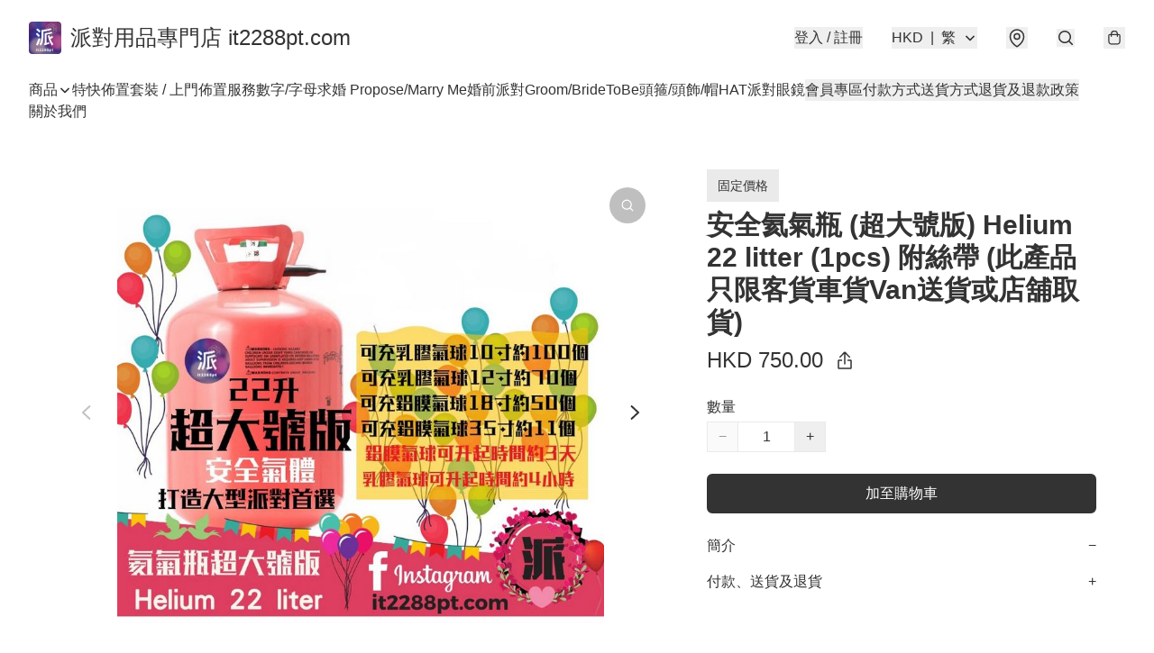

--- FILE ---
content_type: image/svg+xml
request_url: https://static.boutir.com/keyreply/telegram.svg
body_size: 433
content:
<svg xmlns="http://www.w3.org/2000/svg" viewBox="0 0 26 26">
  <g fill="none" fill-rule="evenodd" transform="translate(1 1)">
    <ellipse cx="12" cy="12" fill="#2DA5E1" rx="12" ry="12"/>
    <path fill="#FEFEFE" d="M17.602 6.198L15.52 17.45s-.292.78-1.093.406l-4.806-3.95-1.747-.904-2.942-1.06s-.45-.172-.494-.547c-.044-.374.51-.577.51-.577L16.64 5.902s.962-.453.962.296"/>
    <path fill="#D3E5F1" d="M9.25 17.324s-.14-.014-.314-.608c-.175-.593-1.063-3.714-1.063-3.714l7.064-4.806s.408-.265.393 0c0 0 .073.047-.145.265-.22.22-5.55 5.354-5.55 5.354"/>
    <path fill="#B6D0E4" d="M11.464 15.42l-1.902 1.86s-.148.12-.31.044l.363-3.45"/>
  </g>
</svg>


--- FILE ---
content_type: application/javascript
request_url: https://it2288pt.com/fb_pixel_page_view
body_size: -23
content:
(function initFBQ(){var fbPixelUserData = {};fbq('init', "821387065235096", fbPixelUserData, { agent: 'plboutir' });fbq('track', "PageView", {}, { eventID: "c4269e11d4c8410987eca5ad2822c572" });}())